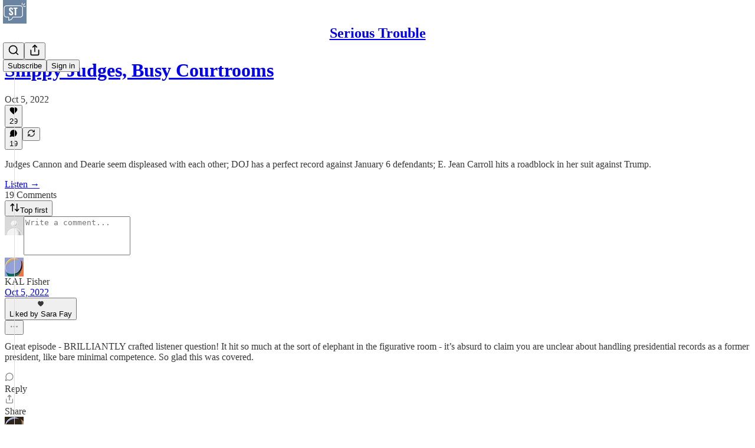

--- FILE ---
content_type: application/javascript
request_url: https://substackcdn.com/bundle/static/js/main.92bbf5b0.js
body_size: 14141
content:
(()=>{"use strict";var e,t,n,i,r,o,a,s,l={99862:function(e,t,n){n.r(t),n.d(t,{Link:()=>w,Route:()=>C,Router:()=>P,default:()=>A,exec:()=>a,getCurrentUrl:()=>f,route:()=>g,subscribers:()=>h});var i=n(50172),r={};function o(e,t){for(var n in t)e[n]=t[n];return e}function a(e,t,n){var i,o=/(?:\?([^#]*))?(#.*)?$/,a=e.match(o),s={};if(a&&a[1])for(var l=a[1].split("&"),c=0;c<l.length;c++){var p=l[c].split("=");s[decodeURIComponent(p[0])]=decodeURIComponent(p.slice(1).join("="))}e=u(e.replace(o,"")),t=u(t||"");for(var d=Math.max(e.length,t.length),h=0;h<d;h++)if(t[h]&&":"===t[h].charAt(0)){var m=t[h].replace(/(^:|[+*?]+$)/g,""),f=(t[h].match(/[+*?]+$/)||r)[0]||"",g=~f.indexOf("+"),b=~f.indexOf("*"),v=e[h]||"";if(!v&&!b&&(0>f.indexOf("?")||g)){i=!1;break}if(s[m]=decodeURIComponent(v),g||b){s[m]=e.slice(h).map(decodeURIComponent).join("/");break}}else if(t[h]!==e[h]){i=!1;break}return(!0===n.default||!1!==i)&&s}function s(e,t){return e.rank<t.rank?1:e.rank>t.rank?-1:e.index-t.index}function l(e,t){var n;return e.index=t,e.rank=(n=e).props.default?0:u(n.props.path).map(c).join(""),e.props}function u(e){return e.replace(/(^\/+|\/+$)/g,"").split("/")}function c(e){return":"==e.charAt(0)?1+"*+?".indexOf(e.charAt(e.length-1))||4:5}var p=null,d=[],h=[],m={};function f(){var e;return""+((e=p&&p.location?p.location:p&&p.getCurrentLocation?p.getCurrentLocation():"undefined"!=typeof location?location:m).pathname||"")+(e.search||"")}function g(e,t){var n,i;return void 0===t&&(t=!1),"string"!=typeof e&&e.url&&(t=e.replace,e=e.url),function(e){for(var t=d.length;t--;)if(d[t].canRoute(e))return!0;return!1}(e)&&(n=e,i=t?"replace":"push",p&&p[i]?p[i](n):"undefined"!=typeof history&&history[i+"State"]&&history[i+"State"](null,null,n)),b(e)}function b(e){for(var t=!1,n=0;n<d.length;n++)!0===d[n].routeTo(e)&&(t=!0);for(var i=h.length;i--;)h[i](e);return t}function v(e){if(e&&e.getAttribute){var t=e.getAttribute("href"),n=e.getAttribute("target");if(t&&t.match(/^\//g)&&(!n||n.match(/^_?self$/i)))return g(t)}}function _(e){if(!e.ctrlKey&&!e.metaKey&&!e.altKey&&!e.shiftKey&&0===e.button)return v(e.currentTarget||e.target||this),y(e)}function y(e){return e&&(e.stopImmediatePropagation&&e.stopImmediatePropagation(),e.stopPropagation&&e.stopPropagation(),e.preventDefault()),!1}function S(e){if(!e.ctrlKey&&!e.metaKey&&!e.altKey&&!e.shiftKey&&0===e.button){var t=e.target;do if("A"===String(t.nodeName).toUpperCase()&&t.getAttribute("href")){if(t.hasAttribute("native"))return;if(v(t))return y(e)}while(t=t.parentNode)}}var Y=!1,P=function(e){function t(t){e.call(this,t),t.history&&(p=t.history),this.state={url:t.url||f()},Y||("function"==typeof addEventListener&&(p||addEventListener("popstate",function(){b(f())}),addEventListener("click",S)),Y=!0)}return e&&(t.__proto__=e),t.prototype=Object.create(e&&e.prototype),t.prototype.constructor=t,t.prototype.shouldComponentUpdate=function(e){return!0!==e.static||e.url!==this.props.url||e.onChange!==this.props.onChange},t.prototype.canRoute=function(e){var t=(0,i.toChildArray)(this.props.children);return this.getMatchingChildren(t,e,!1).length>0},t.prototype.routeTo=function(e){this.setState({url:e});var t=this.canRoute(e);return this.updating||this.forceUpdate(),t},t.prototype.componentWillMount=function(){d.push(this),this.updating=!0},t.prototype.componentDidMount=function(){var e=this;p&&(this.unlisten=p.listen(function(t){e.routeTo(""+(t.pathname||"")+(t.search||""))})),this.updating=!1},t.prototype.componentWillUnmount=function(){"function"==typeof this.unlisten&&this.unlisten(),d.splice(d.indexOf(this),1)},t.prototype.componentWillUpdate=function(){this.updating=!0},t.prototype.componentDidUpdate=function(){this.updating=!1},t.prototype.getMatchingChildren=function(e,t,n){return e.filter(l).sort(s).map(function(e){var r=a(t,e.props.path,e.props);if(r){if(!1!==n){var s={url:t,matches:r};return o(s,r),delete s.ref,delete s.key,(0,i.cloneElement)(e,s)}return e}}).filter(Boolean)},t.prototype.render=function(e,t){var n=e.children,r=e.onChange,o=t.url,a=this.getMatchingChildren((0,i.toChildArray)(n),o,!0),s=a[0]||null,l=this.previousUrl;return o!==l&&(this.previousUrl=o,"function"==typeof r&&r({router:this,url:o,previous:l,active:a,current:s})),s},t}(i.Component),w=function(e){return(0,i.createElement)("a",o({onClick:_},e))},C=function(e){return(0,i.createElement)(e.component,e)};P.subscribers=h,P.getCurrentUrl=f,P.route=g,P.Router=P,P.Route=C,P.Link=w,P.exec=a;let A=P},79909:function(e,t,n){n.d(t,{Metadata:()=>u});var i=n(4006),r=n(85902),o=n(74322),a=n(64595),s=n(74894),l=n(39318);function u(e){var t;let n,{badge:u,title:p,socialTitle:d,searchDescription:h,description:m,themeColor:f,coverImage:g,image:b,twitterImage:v,seoProps:_,isLargeImage:y=!1,imageWidth:S,imageHeight:Y,isPodcast:P=!1,isVideo:w=!1,slug:C,pub:A,post:k,siteName:E,publishedTime:j,interactionStatistics:I,meta:M=[],siteConfigs:x={}}=e;if(!(0,o.P)())return null;let D=!!A&&A.invite_only,T=!!k&&"everyone"===k.audience,F=!D&&T,O=F&&x.twitter_player_card_enabled,L=(null==A?void 0:A.subdomain)&&c.includes(A.subdomain)&&F;if(P&&A&&k){let e=(0,s.M$)(A,k);e&&(b=(0,l.dJ9)(e,1200,{height:600,smartCrop:!0,format:"jpg"}),y=!0)}if(b){n="summary",y&&(n="summary_large_image");let e=w&&L;(P&&O||e)&&(n="player")}let R=_&&Object.entries(_).filter(e=>{let[t,n]=e;return n}).map(e=>{let[t]=e;return t}).join(", "),N=k?(0,a.ih)({postId:k.id}):[],W=k?(0,a.M$)({postId:k.id}):null,U=h||m;return(0,i.FD)(r.mg,{titleTemplate:u?"(".concat(u,") %s"):void 0,children:[M.map(e=>"name"in e?(0,i.Y)("meta",{name:e.name,content:e.content},e.name):(0,i.Y)("meta",{property:e.property,content:e.content},e.property)),(0,i.Y)("meta",{property:"og:type",content:"article"}),N.map(e=>{let{name:t,content:n}=e;return(0,i.Y)("meta",{name:t,content:n},t)}),W&&(0,i.Y)("script",{type:"application/ld+json",children:JSON.stringify(W)}),p&&[(0,i.Y)("title",{children:p}),(0,i.Y)("meta",{property:"og:title",content:d||p}),(0,i.Y)("meta",{name:"twitter:title",content:d||p})],"string"==typeof U&&(0,i.Y)("meta",{name:"description",content:U}),"string"==typeof m&&[(0,i.Y)("meta",{property:"og:description",content:m},"og:description"),(0,i.Y)("meta",{name:"twitter:description",content:m},"twitter:description")],f&&(0,i.Y)("meta",{name:"theme-color",content:f}),b&&[(0,i.Y)("meta",{property:"og:image",content:x.use_og_image_as_twitter_image_for_post_previews&&null!=g?g:b},"og:image"),(0,i.Y)("meta",{name:"twitter:image",content:x.use_og_image_as_twitter_image_for_post_previews?null!=g?g:b:null!=(t=null!=v?v:b)?t:g},"twitter:image"),(0,i.Y)("meta",{name:"twitter:card",content:n},"twitter:card"),S&&(0,i.Y)("meta",{property:"og:image:width",content:String(S)},"og:image:width"),Y&&(0,i.Y)("meta",{property:"og:image:height",content:String(Y)},"og:image:height")],R&&(0,i.Y)("meta",{name:"robots",content:R}),(null==A?void 0:A.explicit)&&(0,i.Y)("meta",{name:"rating",content:"adult"}),A&&P&&O&&[(0,i.Y)("meta",{name:"twitter:player",content:"".concat((0,l.$_T)(A),"/embed/podcast/").concat(C,"?autoplay=1")},"twitter:player"),(0,i.Y)("meta",{name:"twitter:player:width",content:"1"},"twitter:player:width"),(0,i.Y)("meta",{name:"twitter:player:height",content:"1"},"twitter:player:height"),(0,i.Y)("meta",{name:"twitter:text:player_width",content:"1"},"twitter:text:player_width"),(0,i.Y)("meta",{name:"twitter:text:player_height",content:"1"},"twitter:text:player_height")],w&&L&&[(0,i.Y)("meta",{name:"twitter:player",content:"".concat((0,l.$_T)(A),"/embed/video/").concat(C,"?autoplay=1")}),(0,i.Y)("meta",{name:"twitter:player:width",content:"16"}),(0,i.Y)("meta",{name:"twitter:player:height",content:"9"}),(0,i.Y)("meta",{name:"twitter:text:player_width",content:"16"}),(0,i.Y)("meta",{name:"twitter:text:player_height",content:"9"})],E&&(0,i.Y)("meta",{property:"og:site_name",content:E}),j&&(0,i.Y)("meta",{property:"og:published_time",content:String(j)}),I&&(0,i.Y)("meta",{property:"interactionStatistic",content:JSON.stringify(I)})]})}let c=["pinespodcast","test1"]},91089:function(e,t,n){n.d(t,{PageMetaData:()=>c});var i=n(4006),r=n(17159),o=n.n(r),a=n(79909),s=n(85478),l=n(92476),u=n(59712);let c=e=>{let t,n,{pub:r,section:c,isPodcast:p,isHomepage:d}=e,{getConfigFor:h}=(0,s.mJ)(),m=h("publication_author_display_override")?String(h("publication_author_display_override")):void 0;if(p&&r.podcast_title)({title:t}=(0,u.getPubPageTitleAndMeta)(r,{primaryTitleOverride:r.podcast_title,primaryAuthorOverride:m})),n=r.podcast_description;else if(c)({title:t,description:n}=(0,u.getPubPageTitleAndMeta)(r,{primaryTitleOverride:"".concat(c.name," | ").concat(r.name),primaryAuthorOverride:m,primaryDescriptionOverride:c.description}));else if(d){let e=h("publication_homepage_title_display_override")?String(h("publication_homepage_title_display_override")):void 0;({title:t,description:n}=(0,u.getPubPageTitleAndMeta)(r,{primaryAuthorOverride:m,completeTitleOverride:e}))}else({title:t,description:n}=(0,u.getPubPageTitleAndMeta)(r,{primaryAuthorOverride:m}));return(0,i.FD)(i.FK,{children:[(0,i.Y)("script",{dangerouslySetInnerHTML:{__html:o()((0,l.AF)(r),{json:!0,isScriptContext:!0})},type:"application/ld+json"}),(0,i.Y)(a.Metadata,{title:t,description:n})]})}},73957:function(e,t,n){n.d(t,{PostMetaTags:()=>b,getPageTitleAndMeta:()=>v,getPostMetaImage:()=>_});var i=n(69277),r=n(70408),o=n(4006),a=n(79909),s=n(13022),l=n(45947),u=n(66238),c=n(65942),p=n(4016),d=n(9740),h=n(39318),m=n(98949),f=n(82776),g=n(92967);function b(e){var t,n,s,u;let c,p,{publication:d,post:m,clip:f,siteConfigs:b={},twitterCardUrl:y=null,isCommentPage:S=!1,selection:Y=null,imgSelection:P=null,selectionStyle:w,shareImageVariantFromQuery:C}=e,A=(null==m?void 0:m.social_title)||(null==m?void 0:m.title)||d.name,{title:k,description:E}=v(m,d,{isCommentPage:S}),j=null,I=null;if(y)c=y,p=!0;else if(Y&&m)c=(0,h.SAZ)(d,m,"".concat(Y),(0,r._)((0,i._)({},w),{aspectRatio:"link"})),p=!0;else if(P&&m)c=(0,h.Tnu)(d,m,P),p=!0;else{let e=null!=C?C:""!==b.use_og_image_asset_variant?b.use_og_image_asset_variant:void 0;[c,p]=_(d,m,e),I=(null==m?void 0:m.cover_image)?_(d,null!=m?m:void 0,void 0)[0]:null,s=d,j=(null==(u=m)?void 0:u.cover_image)?(0,h.Po_)(s,u):null,p=(null==m?void 0:m.cover_image)!=null}let M=S&&m&&"thread"!==m.type&&0===m.comment_count||(null==m?void 0:m.type)==="restack",x={comments:null==m?void 0:m.comment_count,likes:null==m?void 0:m.reaction_count,shares:null==m?void 0:m.restacks},D=(0,l.b)(x,{includeViews:!1});return(0,o.Y)(a.Metadata,{title:k,socialTitle:f?"✂️ ".concat((0,g.lL)(null!=(t=f.duration)?t:0)," | ").concat(A):A,searchDescription:null==m?void 0:m.search_engine_description,description:E,coverImage:I,image:f&&null!=(n=(0,h.H10)(f))?n:c,twitterImage:f?void 0:j,isLargeImage:p,imageHeight:Y?564:void 0,imageWidth:Y?1128:void 0,seoProps:{noindex:M,noarchive:!!(m&&m.post_paywall_content_for_google)},isPodcast:(null==m?void 0:m.type)==="podcast",isVideo:(null==m?void 0:m.type)==="video",slug:null==m?void 0:m.slug,pub:d,post:m,siteConfigs:b,interactionStatistics:D})}function v(e,t){var n,i;let r,o,a,{isCommentPage:l=!1}=arguments.length>2&&void 0!==arguments[2]?arguments[2]:{},p=(null==e?void 0:e.social_title)||(null==e?void 0:e.title)||t.name,h=(o=e?(0,f.getPrintedByline)(t,e):(0,s.Ay)("publication_author_display_override")||(null==(i=(0,d.MV)(t.contributors))?void 0:i.owner))&&!(null==(n=t.name)?void 0:n.toLowerCase().includes(null==o?void 0:o.toLowerCase()));return(null==e?void 0:e.title)?(r=(null==e?void 0:e.search_engine_title)||p,l&&"thread"!==e.type&&(r="Comments - ".concat(r)),"".concat(r," - by ").concat(o).length<60&&(o&&h&&(r+=" - by ".concat(o)),"".concat(r," - ").concat(t.name).length<60&&(r+=" - ".concat(t.name)))):r=h?"".concat(t.name," | ").concat(o," | Substack"):"".concat(t.name," | Substack"),a=e?(0,f.postSocialDescription)(e,t):(0,u.C)(t),{title:r,description:a=(0,c.A)(a)}}function _(e,t,n){let i,r;return(0,m.nq)()&&(null==t?void 0:t.cover_image)?(i=(0,h.dJ9)(t.cover_image,1200,{height:600,smartCrop:!0,format:"jpg"}),r=!0):null!=t&&null!=n?(i=(0,h.J2y)({pub:e,postId:t.id,variant:null!=n?n:"overlay",type:"composed",aspectRatio:"link"}),r=!0):(null==t?void 0:t.cover_image)?(i=(0,h.dJ9)(t.cover_image,1200,{height:675,smartCrop:!0,format:"jpg"}),r=!0):"numlock"===e.subdomain?(i=(0,h.dJ9)("/img/numlock_square.png?v=2",840),r=!1):(i=(0,p.lu)({pub:e})?(0,h.dJ9)("/img/thefp/thefp-preview-card.png",1200,{height:600,smartCrop:!0,format:"jpg",quality:"auto:best"}):(0,h.TRu)(e),r=!0),[i,r]}},59712:function(e,t,n){n.d(t,{PubPageMetaTags:()=>c,getPubPageTitleAndMeta:()=>p});var i=n(4006),r=n(79909),o=n(85478),a=n(66238),s=n(73957),l=n(65942),u=n(9740);function c(e){var t;let n,a,{publication:l,siteConfigs:u={},twitterCardUrl:c=null}=e,{getConfigFor:d}=(0,o.mJ)(),{title:h,description:m}=p(l,{primaryAuthorOverride:d("publication_author_display_override")?String(d("publication_author_display_override")):void 0,completeTitleOverride:d("publication_homepage_title_display_override")&&"/"===document.location.pathname?String(d("publication_homepage_title_display_override")):void 0});return c?(n=c,a=!0):[n,a]=(0,s.getPostMetaImage)(l,null),(0,i.Y)(r.Metadata,{title:h,description:m,image:n,isLargeImage:a,pub:l,siteConfigs:u,themeColor:null==(t=l.theme)?void 0:t.web_bg_color})}function p(e,t){var n,i;let{primaryTitleOverride:r,primaryDescriptionOverride:o,primaryAuthorOverride:s,completeTitleOverride:c}=t,p=s||(null==(n=(0,u.MV)(e.contributors))?void 0:n.owner),d=p&&!(null==(i=e.name)?void 0:i.toLowerCase().includes(null==p?void 0:p.toLowerCase())),h=null!=r?r:e.name;return{title:c||(d?"".concat(h," | ").concat(p," | Substack"):"".concat(h," | Substack")),description:(0,l.A)((0,a.C)(e,o))}}},96903:function(e,t,n){var i=n(34835),r=n(69277),o=n(70408),a=n(32641),s=n(79785),l=n(4006);n(1683);var u=n(32485),c=n.n(u),p=n(56449),d=n.n(p),h=n(99862),m=n(97541),f=n(17402),g=n(96250),b=n(39257),v=n(8273),_=n(96917),y=n(89195),S=n(68188),Y=n(9266),P=n(65366),w=n(20504),C=n(38959),A=n(79909),k=n(69990),E=n(110),j=n(94090),I=n(91315),M=n(20410),x=n(20905),D=n(25998),T=n(21919),F=n(77238),O=n(17450),L=n(13612),R=n(3630),N=n(55228),W=n(42032),U=n(94125),B=n(53293),V=n(65479),$=n(36233),K=n(95899),J=n(15557),q=n(86500),H=n(96503),Q=n(52086),G=n(3479),z=n(68349),Z=n(2684),X=n(30226),ee=n(30466),et=n(73331),en=n(38304),ei=n(53130),er=n(67728),eo=n(80083),ea=n(46887),es=n(78368),el=n(27179),eu=n(54077),ec=n(43440),ep=n(5567),ed=n(7765),eh=n(57376),em=n(72750),ef=n(19692),eg=n(20292),eb=n(38248),ev=n(39352),e_=n(62724),ey=n(33107),eS=n(94255),eY=n(56519),eP=n(10728),ew=n(49032),eC=n(59712),eA=n(2670),ek=n(41167),eE=n(52506),ej=n(99054),eI=n(19568),eM=n(48825),ex=n(86109);n(5051);var eD=n(63136),eT=n(21398),eF=n(10682),eO=n(46453),eL=n(43296),eR=n(68723),eN=n(14984),eW=n(40659),eU=n(4016),eB=n(46009),eV=n(92636),e$=n(41086),eK=n(80856),eJ=n(9036);function eq(){let e=(0,s._)(["Podcast Archive - ",""]);return eq=function(){return e},e}function eH(){let e=(0,s._)(["Full archive of all the episodes from ","."]);return eH=function(){return e},e}function eQ(){let e=(0,s._)(["Archive - ",""]);return eQ=function(){return e},e}function eG(){let e=(0,s._)(["Full archive of all the posts from ","."]);return eG=function(){return e},e}function ez(){let e=(0,s._)(["Archive - ",""]);return ez=function(){return e},e}function eZ(){let e=(0,s._)(["Full archive of all the posts from ","."]);return eZ=function(){return e},e}function eX(){let e=(0,s._)(["Archive - "," of ",""]);return eX=function(){return e},e}function e0(){let e=(0,s._)(["Full archive of all the posts from "," of ","."]);return e0=function(){return e},e}function e1(){let e=(0,s._)(["About - ",""]);return e1=function(){return e},e}function e9(){let e=(0,s._)(["Watch - ",""]);return e9=function(){return e},e}function e2(){let e=(0,s._)(["Listen - ",""]);return e2=function(){return e},e}class e3 extends f.Component{componentDidUpdate(e,t){var n,i,o,a;this.props.initialData&&JSON.stringify(this.props.initialData)!==JSON.stringify(this.state)&&this.setState((0,r._)({},this.props.initialData));let s=null==(i=this.state.pub)||null==(n=i.theme)?void 0:n.web_bg_color,l=document.documentElement;l&&s&&(null==t||null==(a=t.pub)||null==(o=a.theme)?void 0:o.web_bg_color)!==s&&(l.style.background=s)}componentDidMount(){var e,t,n,i,r,o;let a=null==(i=this.props)||null==(n=i.initialData)||null==(t=n.pub)||null==(e=t.theme)?void 0:e.web_bg_color,s=document.documentElement;s&&a&&(s.style.background=a);let l=null==(o=this.props)||null==(r=o.initialData)?void 0:r.pub;l&&(0,q.u4)(q.qY.SUBDOMAIN_ISLAND_VISITED,{homepage_type:l.homepage_type,subdomain:l.subdomain,publication_id:l.id})}render(e,t){var i,a,s;let{skipIntroPopupRender:u}=e,{pub:p,section:f,user:E,freeSignup:j,freeSignupEmail:B,readerInstalledAt:K,homepageData:q,livestreamPageData:H,videoPageDataForTheFP:Q,videoPageDataForTheBulwark:eL,posts:e3,post:e4,truncatedPost:te,pinnedPostsForHomepage:tt,newPostsForHomepage:tn,newPostsForArchive:ti,newPostsForPubPodcast:tr,topPostsForHomepage:to,topPostsForArchive:ta,contentBlocks:ts,communityPostsForArchive:tl,communityAction:tu,searchPosts:tc,sectionsById:tp,postTagsById:td,contributors:th,latestPodcastPosts:tm,latestPostByContributorId:tf,latestPostFromSections:tg,postsByGroupId:tb,postsBySectionId:tv,postsByTagId:t_,postsForContentBlockPins:ty,inlineComments:tS,latestSectionPosts:tY,subscribeContent:tP,homepageLinks:tw,recommendations:tC,numRecommendations:tA,allSubscribedPubs:tk,fullySubscribedPubs:tE,sitemapHeader:tj,sitemapDescription:tI,sitemapLinks:tM,referralCode:tx,hide_intro_popup:tD,post_reaction_token:tT,stripe_publishable_key:tF,viral_gift_data:tO,fpIntroPageData:tL,fpEventsData:tR,showSubscribeCta:tN,referralCampaign:tW,file:tU,primaryEligiblePublications:tB,flagged_as_spam:tV,switchAccountRedirectUrl:t$,readerIsSearchCrawler:tK,commentId:tJ,selectionFromQuery:tq,imgSelectionFromQuery:tH,shareImageVariantFromQuery:tQ,siteConfigs:tG={},blurbs:tz,embeddedPublications:tZ,themeVariables:tX,subdomainNotFound:t0,freeTrialCoupon:t1,people:t9,idToMagicLink:t2,token:t3,publicationSettings:t6,publicationUserSettings:t7,userSettings:t5,pledgePlans:t8,isChatActive:t4,isMeetingsActive:ne,optOutLegacyTheming:nt,meetingsOrder:nn,meetingsSettings:ni,appModalOpenByDefault:nr,twitterCardUrl:no,tagPagePreloads:na,authorPagePreloads:ns,initialComments:nl,bannedFromNotes:nu,intro_text:nc,crossPostedPub:np,crossPostingByLine:nd,userWithCrossPostedPubContext:nh,crossPostedPublicationSettings:nm,crossPostedSiteConfig:nf,launchWelcomePage:ng,referringUser:nb,clip:nv,recentEpisodes:n_,trackFrontendVisit:ny,showCookieBanner:nS,pubIsGeoblocked:nY,activeChatInfo:nP,activeLiveStream:nw,pendingInviteForActiveLiveStream:nC,giftCard:nA,newsletter_management_token:nk,sectionPageData:nE,postSelectionStyle:nj,profile:nI,handle:nM,pubCustomPageConfig:nx}=t,nD=d()(this.state.comments)?this.state.comments:[];if(t0)return(0,l.Y)(eS.j,{subdomain:t0});if((tV||nY)&&!(null==E?void 0:E.is_global_admin))return(0,l.FD)("div",{className:"page typography signup-page",path:"/flagged",children:[(0,l.Y)(A.Metadata,{title:"Publication Not Available"}),(0,l.FD)("div",{className:"container",children:[(0,l.Y)("h2",{children:"Publication Not Available"}),(0,l.FD)("p",{children:["The page you are attempting to access is unavailable."," ",(0,l.Y)("a",{href:"".concat((0,eV.$_)()),native:!0,children:"Click here"})," ","to view some more great writing."]}),(0,l.Y)("p",{children:(0,l.Y)("a",{href:(0,eV.$_)(),className:"button primary",children:"Go to substack.com"})})]})]});let nT=(0,h.getCurrentUrl)(),nF=(0,eU.lu)({pub:p}),nO=nF&&!!nT.match(/support-us/),nL=!!((null==p?void 0:p.theme)&&!nt),nR=nT.startsWith("/chat"),{iString:nN,iTemplate:nW}=I18N.i(this.state.language),nU=!!(tG.use_theme_editor_v2&&(null==(i=p.theme)?void 0:i.custom_footer)&&"default"!==p.theme.custom_footer.layout);return(0,l.FD)(e6,{post:e4,pub:p,user:E,siteConfigs:tG,hasThemedBackground:nL,language:this.state.language,country:this.state.country,experimentInfo:this.props.initialData,publicationSettings:t6,publicationUserSettings:t7,userSettings:t5,shouldPollNotifications:!0,loadPubClientSearch:!0,enablePubClientSearchShortcuts:!0,profile:nI,handle:nM,children:[u?null:(0,l.Y)(_.A,(0,r._)({},this.props)),E&&(0,l.Y)(eN.Ty,{pub:p,user:E}),(0,l.Y)(eW.wX,{}),(0,l.Y)(eC.PubPageMetaTags,{publication:p,twitterCardUrl:no}),(0,l.Y)(e7,{user:E}),(0,l.Y)(e5,{user:E,pub:p}),(0,l.Y)(e8,{}),(0,l.Y)(P.Y,{liveStreamInvite:nC,invitingUser:null==nC||null==(a=nC.liveStream)?void 0:a.user}),(0,l.Y)("div",{className:c()("main",{typography:!nO,"use-theme-bg":nL&&!nO,"should-flex":nR,"the-free-press-theme":nF}),id:"main",children:(0,l.FD)(eO.Dx.Provider,{value:{onboardingModalRef:this.onboardingModalRef},children:[(0,l.Y)(m.Match,{path:"/",children:e=>{var t,n,i,r,o,a;let s,{path:u}=e;"undefined"!=typeof window&&window.location.search&&(s=(0,eJ.m)(window.location.search));let c=!!(null==s?void 0:s.showCustomerSupportModeModal);if(nF)return/^\/livestream\b/.test(u)?null:(0,l.Y)(T.G,{activeLiveStream:nw,freeSignup:j,pub:p,showCustomerSupportModeModal:c,user:null!=E?E:null,postHeaderVariant:null==e4||null==(t=e4.postTheme)?void 0:t.header_variant});let d="/home";if(/^\/about\b/.test(u))d="/about";else if(/^\/notes\b/.test(u))d="/notes";else if(/^\/leaderboard\b/.test(u))d="/leaderboard";else if(/^\/sponsorships\b/.test(u))d="/sponsorships";else if(/^\/chat\b/.test(u))d="/chat";else if(/^\/podcast\b/.test(u))d="/podcast";else if(/^\/podcasts\b/.test(u))d="/podcasts";else if(/^\/archive\b/.test(u))d="/archive";else if(/^\/newsletters\b/.test(u))d="/newsletters";else if(/^\/recommendations\b/.test(u))d="/recommendations";else if(/^\/listen\b/.test(u))d="/listen";else if(/^\/cc\//.test(u))d="/cc";else if(/^\/videos\b/.test(u))d="/videos";else if(/^\/watch\b/.test(u))d="/watch";else if(/^\/p\//.test(u))d=(null==(n=/^\/p\/([^/?#]+)/.exec(u))?void 0:n[0])||"/p";else if(/^\/t\//.test(u))d=(null==(i=/^\/t\/([^/?#]+)/.exec(u))?void 0:i[0])||"/t";else if(/^\/s\//.test(u)){let e=null==(r=/^\/s\/([^/?#]+)/.exec(u))?void 0:r[1];d=e?null==(o=p.sections.find(t=>t.slug===e))?void 0:o.id:"/s"}else/^\/w\//.test(u)&&(d=(null==(a=/^\/w\/([^/?#]+)/.exec(u))?void 0:a[0])||"/w");let h=["welcome","embed","meetings","live-stream"].some(e=>u.startsWith("/".concat(e)))||t8,m=u.startsWith("/finish-invite"),f=/^\/p\/([^/?#]*)/.exec(u),g=f&&(null==e4?void 0:e4.type)==="page",b=u.startsWith("/chat/posts/")||"profile"===p.homepage_type;return h?null:m?(0,l.Y)(C.C,{}):(0,l.Y)(w.W1,{freeSignup:j,freeSignupEmail:B,hideNavBar:b,isChatActive:t4,isMeetingsActive:ne,isPostView:f&&!g,numRecommendations:tA,pub:p,selectedSectionId:d,showCustomerSupportModeModal:c,user:E,profile:nI})}}),(0,l.Y)($.Oq,{pub:p,user:E}),(0,l.FD)(h.Router,{onChange:G.j2,children:[["newspaper","magaziney"].includes(p.homepage_type)?(0,l.Y)(ed.Z,{path:"/",activeLiveStream:nw,blurbs:tz,bodyPostGroups:null==(s=p.theme)?void 0:s.body_post_groups,contentBlocks:ts,freeSignup:j,freeSignupEmail:B,hide_intro_popup:tD,homepageLinks:tw,homepageData:q,sectionsById:tp,postTagsById:td,contributors:th,latestPodcastPosts:tm,latestPostByContributorId:tf,latestPostFromSections:tg,latestSectionPosts:tY,newPosts:tn,numRecommendations:tA,pinnedPosts:tt,postsByGroupId:tb,postsBySectionId:tv,postsByTagId:t_,postsForContentBlockPins:ty,pub:p,recommendations:tC,referralCampaign:tW,referralCode:tx,topPosts:to,user:null!=E?E:null,launchWelcomePage:ng,skipIntroPopupRender:u,giftCard:nA}):"profile"===p.homepage_type?[(0,l.Y)(eh.m,{path:"/",blurbs:tz,freeSignup:j,freeSignupEmail:B,hide_intro_popup:tD,pub:p,referralCode:tx,user:null!=E?E:null,launchWelcomePage:ng,skipIntroPopupRender:u,initialData:this.props.initialData,profile:nI}),(0,l.Y)(eh.m,{path:"/profile/:subpath?",blurbs:tz,freeSignup:j,freeSignupEmail:B,hide_intro_popup:tD,pub:p,referralCode:tx,user:null!=E?E:null,launchWelcomePage:ng,skipIntroPopupRender:u,initialData:this.props.initialData,profile:nI})]:(0,l.Y)(et.A,{path:"/",user:E,freeSignupEmail:B,freeSignup:j,hide_intro_popup:tD,preloadedPosts:e3,pub:p,blurbs:tz,launchWelcomePage:ng,skipIntroPopupRender:u,activeLiveStream:nw}),(0,l.Y)(em.h,{path:"/listen/:slug",blurbs:tz,user:null!=E?E:null,freeSignupEmail:B,freeSignup:j,hide_intro_popup:tD,latestSectionPosts:tY,pub:p,referralCampaign:tW,isPodcast:!0,launchWelcomePage:ng,sectionPageData:nE,skipIntroPopupRender:u}),(0,l.Y)(em.h,{path:"/podcast",blurbs:tz,user:null!=E?E:null,freeSignupEmail:B,freeSignup:j,hide_intro_popup:tD,newPostsForPubPodcast:tr,pub:p,referralCampaign:tW,isPodcast:!0,launchWelcomePage:ng,skipIntroPopupRender:u},"podcast"),(0,l.Y)(ee.A,{path:"/podcast/archive",blurbs:tz,user:E,newPostsForArchive:ti,pub:p,freeSignupEmail:B,freeSignup:j,isPodcast:!0,metadata:(0,r._)({title:nW(eq(),p.name),description:nW(eH(),p.name)},!!(tc||(0,e$.y)("search"))&&{seoProps:{noindex:!0}})}),(0,l.Y)(em.h,{path:"/s/:slug",blurbs:tz,user:null!=E?E:null,freeSignupEmail:B,freeSignup:j,hide_intro_popup:tD,pub:p,latestSectionPosts:tY,referralCampaign:tW,launchWelcomePage:ng,sectionPageData:nE,skipIntroPopupRender:u}),nF?(0,l.Y)(F.B,{path:"/archive",user:E,newPostsForArchive:ti,pub:p,metadata:(0,r._)({title:nW(eQ(),p.name),description:nW(eG(),p.name)},!!(tc||(0,e$.y)("search"))&&{seoProps:{noindex:!0}})}):(0,l.Y)(ee.A,{path:"/archive",user:E,newPostsForArchive:ti,topPostsForArchive:ta,communityPostsForArchive:tl,searchPosts:tc,pub:p,freeSignupEmail:B,freeSignup:j,metadata:(0,r._)({title:nW(ez(),p.name),description:nW(eZ(),p.name)},!!(tc||(0,e$.y)("search"))&&{seoProps:{noindex:!0}})}),(0,l.Y)(ee.A,{path:"/s/:slug/archive",user:E,newPostsForArchive:ti,topPostsForArchive:ta,communityPostsForArchive:tl,searchPosts:tc,pub:p,freeSignupEmail:B,freeSignup:j,metadata:(0,r._)({title:nW(eX(),null==f?void 0:f.name,p.name),description:nW(e0(),null==f?void 0:f.name,p.name)},!!(tc||(0,e$.y)("search"))&&{seoProps:{noindex:!0}})}),(0,l.Y)(ee.A,{path:"/listen/:slug/archive",user:E,newPostsForArchive:ti,topPostsForArchive:ta,communityPostsForArchive:tl,searchPosts:tc,pub:p,freeSignupEmail:B,freeSignup:j,sectionId:null==f?void 0:f.id,metadata:(0,r._)({title:nN("Podcast Archive - %1",(0,eB.lL)({pub:p,section:p.section}).title),description:nN("Full archive of all the episodes from %1.",(0,eB.lL)({pub:p,section:p.section}).title)},!!(tc||(0,e$.y)("search"))&&{seoProps:{noindex:!0}})}),(0,l.Y)(eM.A,{path:"/t/:slug",user:null!=E?E:null,freeSignupEmail:B,freeSignup:j,pub:p,tagPagePreloads:na}),tG.enable_author_pages&&(nF?(0,l.Y)(M.$,(0,o._)((0,r._)({path:"/w/:author_id_or_slug"},ns),{pub:p,user:E})):(0,l.Y)(ep.V,(0,o._)((0,r._)({path:"/w/:author_id_or_slug"},ns),{pub:p,user:E}))),(0,l.Y)(ee.A,{default:!0,title:nN("Page not found"),user:E,newPostsForArchive:ti,communityPostsForArchive:tl,searchPosts:tc,pub:p,freeSignupEmail:B,freeSignup:j}),nF&&(0,l.Y)(O.y,{path:"/livestream",livestreamPageData:H,liveStream:nw,pub:p,user:E}),nF&&(0,l.Y)(R.o,{path:"/reading"}),nF&&(0,l.Y)(eT.Ic,{module:"../components/thefp/FPSupportUsPage",onRequest:()=>n.e("9661").then(n.bind(n,24300)),resolve:e=>e.FPSupportUsPage,user:E,path:"/support-us"}),(0,l.Y)(eF.C,{path:"/live-stream/:id"}),(0,l.Y)(S.A,{path:"/tos",html:p.tos_content_html||nN("Terms of Service"),metadata:{title:nN("Terms of Service")},children:(0,l.FD)(eD.EY.B3,{translated:!0,as:"p",paddingBottom:32,children:["You agree to the terms of service below, and the"," ",(0,l.Y)("a",{href:(0,eK.lk)(),native:!0,children:"Terms of Use for Substack"}),", the technology provider."]})}),(0,l.Y)(S.A,{path:"/privacy",html:p.privacy_content_html||nN("Privacy Policy"),metadata:{title:nN("Privacy Policy")},children:(0,l.FD)(eD.EY.B3,{translated:!0,as:"p",paddingBottom:32,children:["You agree to the privacy policy below, and the"," ",(0,l.Y)("a",{href:(0,eK.gB)(),native:!0,children:"Privacy Policy for Substack"}),", the technology provider."]})}),(0,l.Y)(S.A,{path:"/disclosures",html:p.disclosures_content_html||nN("Disclosures"),metadata:{title:nN("Disclosures")}}),(0,l.Y)(Y.Ay,{path:"/welcome",publication:p,post:null,user:E,freeSignup:j,freeSignupEmail:B,alwaysShow:!0,onHide:()=>{document.location.href="/"}}),(0,l.Y)(ef.A,{pub:p,path:"/invite",user:E,freeSignup:j,freeSignupEmail:B}),(0,l.Y)(eb.A,{path:"/invite-success/:id",pub:p,user:E,post:e4,freeSignup:j,freeSignupEmail:B}),(0,l.Y)(eg.A,{path:"/invite-reject-success/:id",pub:p,user:E,post:e4}),(0,l.Y)(eu.A,{path:"/finish-invite/:id",pub:p,user:E,freeSignup:j,freeSignupEmail:B}),(0,l.Y)(eu.A,{path:"/finish-post-invite/:id",pub:p,post:e4,user:E,freeSignup:j,freeSignupEmail:B,inviteToPost:!0,primaryEligiblePublications:tB||[],switchAccountRedirectUrl:t$}),(0,l.Y)(ek.s,{path:"/recommendations",pub:p,user:E,recommendations:tC,allSubscribedPubs:tk,fullySubscribedPubs:tE,freeSignupEmail:B}),(0,l.Y)(eA.m,{path:"/sitemap",pub:p,sitemapHeader:tj,sitemapDescription:tI,sitemapLinks:tM}),(0,l.Y)(eA.m,{path:"/sitemap/:year",pub:p,sitemapHeader:tj,sitemapDescription:tI,sitemapLinks:tM}),(0,l.Y)(X.A,{path:"/about",pub:p,user:E,freeSignup:j,freeSignupEmail:B,subscribeContent:tP,people:t9,metadata:{title:nW(e1(),p.name)}}),(0,l.Y)(v.A,{path:"/cc/:slug",pub:p,config:nx}),(0,l.Y)(ew.E,{path:"/p/:slug",user:E,freeSignupEmail:B,freeSignup:j,readerInstalledAt:K,referralCode:tx,post:e4,truncatedPost:te,publication:p,renderedComments:nD,inlineComments:tS,reaction_token:tT,hide_intro_popup:tD,stripe_publishable_key:tF,readerIsSearchCrawler:tK,selectionFromQuery:tq,imgSelectionFromQuery:tH,shareImageVariantFromQuery:tQ,embeddedPublications:tZ,siteConfigs:tG,freeTrialCoupon:t1,publicationSettings:t6,bannedFromNotes:nu,themeVariables:tX,referringUser:nb,clip:nv,launchWelcomePage:ng,recentEpisodes:n_,trackFrontendVisit:ny,skipIntroPopupRender:u,postSelectionStyle:nj}),(0,l.Y)(ei.m,{path:"/cp/:post_id",user:null!=E?E:null,freeSignupEmail:B,freeSignup:j,post:e4,publication:p,introText:nc,crossPostedPub:np,crossPostingByLine:nd,userWithCrossPostedPubContext:nh,crossPostedPublicationSettings:nm,crossPostedSiteConfig:nf}),nF?(0,l.Y)(L.f,{path:"/podcasts",pub:p,user:E}):tG.enable_publication_podcasts_page?(0,l.Y)(eP.h,{path:"/podcasts",pub:p}):null,nF&&(0,l.Y)(W.E,{path:"/videos",activeLiveStream:nw,pub:p,user:E,videoPageData:Q}),tG.enable_videos_page&&(0,l.Y)(ex.S,{path:"/watch",activeLiveStream:nw,pub:p,user:E,videoPageData:eL,metadata:{title:nW(e9(),p.name)}}),nF&&(0,l.Y)(x.X,{path:"/events",pub:p,user:E,fpEventsData:tR}),nF&&(0,l.Y)(U.w,{path:"/who-we-are",pub:p,user:E}),nF&&(0,l.Y)(I.V,{path:"/america250",pub:p,user:E}),nF&&(0,l.Y)(V.o,{path:"/intro-to-tfp",pub:p,user:E,pageData:tL,showSubscribeCta:tN}),nF&&!1,(0,l.Y)(eE.Y,{path:"/listen",pub:p,user:E||null,idToMagicLink:t2,metadata:{title:nW(e2(),p.name)}}),(0,l.Y)(k.M,{path:"/newsletters",pub:p,user:null!=E?E:null,freeSignupEmail:B,newsletter_management_token:nk}),tS?(0,l.Y)(ew.E,{path:"/p/:slug/comments",user:E,freeSignupEmail:B,freeSignup:j,referralCode:tx,post:e4,truncatedPost:te,publication:p,renderedComments:nD,inlineComments:tS,reaction_token:tT,hide_intro_popup:tD,stripe_publishable_key:tF,readerIsSearchCrawler:tK,selectionFromQuery:tq,siteConfigs:tG,freeTrialCoupon:t1,bannedFromNotes:nu,themeVariables:tX}):(0,l.Y)(en.iQ,{path:"/p/:slug/comments",user:E,freeSignupEmail:B,freeSignup:j,post:e4,publication:p,post_reaction_token:tT,commentId:tJ,freeTrialCoupon:t1,initialComments:nl,bannedFromNotes:nu}),!tS&&(0,l.Y)(en.iQ,{path:"/p/:slug/comment/:comment_id",user:E,freeSignupEmail:B,freeSignup:j,post:e4,publication:p,post_reaction_token:tT,commentId:tJ,freeTrialCoupon:t1,initialComments:nl,bannedFromNotes:nu}),(0,l.Y)(ec.z,{path:"/rewards/receive",pub:p,user:E,freeSignupEmail:B,viral_gift_data:tO}),(0,l.Y)(er.A,{path:"/embed",pub:p,user:E,freeSignup:j,freeSignupEmail:B}),(0,l.Y)(ea.A,{path:"/embed/test",pub:p,user:E,freeSignup:j,freeSignupEmail:B}),(0,l.Y)(eo.A,{path:"/embed/podcast/:slug",pub:p}),(0,l.Y)(es.A,{path:"/embed/video/:slug",pub:p}),(0,l.Y)(el.A,{path:"/f/:fileId",pub:p,user:E,hide_subscribe_cta:!0,file:tU}),tG.live_stream_creation_enabled&&((null==E?void 0:E.is_global_admin)||(0,z.LQ)())&&(0,l.Y)(eT.Ic,{module:"../publish/live_events/live_kit",onRequest:()=>Promise.all([n.e("6379"),n.e("6076"),n.e("1738")]).then(n.bind(n,49297)),resolve:e=>e.LiveKitLiveStreams,path:"/live_event/:eventId/:participantType",user:E,pendingInviteForActiveLiveStream:nC}),(0,l.Y)(eR.B2,{path:"/chat",publication:p,user:E,activeChatInfo:nP}),(0,l.Y)(eR.W2,{path:"/chat/posts/:postId",publication:p,communityAction:tu,user:E,appModalOpenByDefault:nr}),(0,l.Y)(eR.Lt,{path:"/chat/replies/:commentId",publication:p,communityAction:tu,user:E,appModalOpenByDefault:nr}),(0,l.Y)(eI.S,{path:"/survey/:surveyId",pub:p,user:E,token:t3}),tG.meetings_v1&&(ne||(null==E?void 0:E.is_author))&&(0,l.Y)(e_.V,{path:"/meetings",exact:!0,pub:p,user:E,settings:ni}),tG.meetings_v1&&(ne||(null==E?void 0:E.is_author))&&(0,l.Y)(ey.p,{path:"/meetings/book",pub:p,user:E,stripe_publishable_key:tF,order:nn,settings:ni}),tG.meetings_v1&&(nn||ne||(null==E?void 0:E.is_author))&&(0,l.Y)(ey.p,{path:"/meetings/book/:order_id?",pub:p,user:E,stripe_publishable_key:tF,order:nn,settings:ni}),(0,l.Y)(ev.Z,{pub:p,user:E,freeSignupEmail:B,path:"/leaderboard"}),tG.enable_sponsorship_perks&&(0,l.Y)(eY.x,{path:"/perks"}),tG.enable_sponsorship_profile&&(0,l.Y)(ej.$,{pub:p,path:"/sponsorships"}),(0,l.Y)(J.o,{path:"/notes"}),tG.enable_account_settings_revamp&&(0,l.Y)(N.A,{path:"/settings"}),!!tG.a24_redemption_link&&(0,l.Y)(Z.u,{path:"/a24",pub:p,user:E,freeSignupEmail:B,redemptionLink:tG.a24_redemption_link})]}),(0,l.Y)(m.Match,{path:"/",children:e=>{let{path:t}=e;return!t.startsWith("/welcome")&&!t.startsWith("/embed")&&!t.startsWith("/subscribe")&&!t.startsWith("/meetings")&&!t.startsWith("/chat")&&!t.startsWith("/livestream")&&!t.startsWith("/live-stream")&&(nF?(0,l.Y)(D.K,{pub:p,user:E}):nU?(0,l.Y)(g.D,{pub:p,user:E,path:t,showIntrinioAttrib:e4&&e4.hasCashtag}):(0,l.Y)(y.w,{publication:p,user:E,showIntrinioAttrib:e4&&e4.hasCashtag,path:t}))}}),(0,l.Y)(m.Match,{path:"/",children:e=>{let{path:t}=e;return!t.startsWith("/embed")&&(0,l.Y)(l.FK,{children:nS&&(0,l.Y)(b.w,{onSubdomain:!0,publication:p})})}}),(0,z.LQ)()?(0,l.Y)(eT.Ic,{module:"../components/DevToolbar",resolve:e=>e.DevToolbar,onRequest:()=>Promise.all([n.e("6869"),n.e("7710"),n.e("4109"),n.e("5169")]).then(n.bind(n,35775)),pub:p,user:E,whileLoading:null}):null,(0,l.Y)(eT.fG,{module:"@/frontend/reader/onboarding",resolve:e=>e.ReaderOnboardingModalWithUserContext,onRequest:()=>Promise.resolve().then(n.bind(n,44502)),innerRef:this.onboardingModalRef,zIndex:1001,skipRedirectOnExit:!0,onBeforeClose:e=>{e&&document.location.reload()}})]})})]})}constructor(e,t){super(e,t),this.state=e.initialData||{},this.onboardingModalRef=(0,f.createRef)()}}function e6(e){var{children:t}=e,n=(0,a._)(e,["children"]);return(0,l.Y)(E.A,(0,o._)((0,r._)({},n),{children:(0,l.Y)(j.Ad,{children:(0,l.Y)(K.HW,{value:n.profile,handle:n.handle,children:(0,l.Y)(B.l,{pub:n.pub,post:n.post,children:(0,l.Y)(eL.F$,{children:t})})})})}))}function e7(e){let{user:t}=e;return(0,f.useEffect)(()=>{let e=new URLSearchParams(location.search);if("❤"===e.get("reaction")){e.delete("reaction");let t=e.toString();history.replaceState({},document.title,location.pathname+(t&&"?".concat(t)))}},[]),null}function e5(e){let{user:t,pub:n}=e;return(0,Q.f)({user:t,pub:n}),null}function e8(){return(0,H.C)(),null}(0,i.A)(e3)},9740:function(e,t,n){n.d(t,{Ie:()=>s,MV:()=>o,w4:()=>a}),n(83673),n(16291),n(39318);var i=n(82776);let r=function(e){let t=e.trim();return(0,i.endsWithPunctuation)(t)?t:"".concat(t,".")},o=function(e){var t;let n=arguments.length>1&&void 0!==arguments[1]?arguments[1]:3;if(!(null==e?void 0:e.length)||!(null==(t=e[0])?void 0:t.owner))return null;let r=e[0].name;if(1===e.length)return{owner:r,others:null};let o=e.slice(1);if(o.length>n&&(o=o.filter(e=>"admin"===e.role)),o.length&&o.length<=n){let e=o.map(e=>e.name);return{owner:r,others:(0,i.oxfordComma)(e).toString()}}return{owner:r,others:null}},a=function(e,t,n,i,o){let a,s,l=e?r(e):"";return a=t&&!t.others?i.toLowerCase().includes(t.owner.toLowerCase())?"":" by ".concat(t.owner,","):"",s=n?" a Substack publication with ".concat(n,"."):o?" a Substack publication. ".concat(o,"."):" a Substack publication.",r("".concat(l," Click to read ").concat(i,",").concat(a).concat(s))};function s(e,t){if(e){if(e.author_id===t)return!0;for(let n of e.contributors)if(n.user_id===t)return!0}return!1}}},u={};function c(e){var t=u[e];if(void 0!==t)return t.exports;var n=u[e]={id:e,loaded:!1,exports:{}};return l[e].call(n.exports,n,n.exports,c),n.loaded=!0,n.exports}if(c.m=l,c.n=e=>{var t=e&&e.__esModule?()=>e.default:()=>e;return c.d(t,{a:t}),t},t=Object.getPrototypeOf?e=>Object.getPrototypeOf(e):e=>e.__proto__,c.t=function(n,i){if(1&i&&(n=this(n)),8&i||"object"==typeof n&&n&&(4&i&&n.__esModule||16&i&&"function"==typeof n.then))return n;var r=Object.create(null);c.r(r);var o={};e=e||[null,t({}),t([]),t(t)];for(var a=2&i&&n;"object"==typeof a&&!~e.indexOf(a);a=t(a))Object.getOwnPropertyNames(a).forEach(e=>{o[e]=()=>n[e]});return o.default=()=>n,c.d(r,o),r},c.d=(e,t)=>{for(var n in t)c.o(t,n)&&!c.o(e,n)&&Object.defineProperty(e,n,{enumerable:!0,get:t[n]})},c.f={},c.e=e=>Promise.all(Object.keys(c.f).reduce((t,n)=>(c.f[n](e,t),t),[])),c.hmd=e=>((e=Object.create(e)).children||(e.children=[]),Object.defineProperty(e,"exports",{enumerable:!0,set:()=>{throw Error("ES Modules may not assign module.exports or exports.*, Use ESM export syntax, instead: "+e.id)}}),e),c.u=e=>"6379"===e?"static/js/6379.7b13255e.js":"6869"===e?"static/js/6869.18eb965d.js":"9046"===e?"static/js/9046.80ebfcd9.js":"3327"===e?"static/js/3327.7d38ec3f.js":"9582"===e?"static/js/9582.a7da5031.js":"527"===e?"static/js/527.08d66399.js":"8203"===e?"static/js/8203.b391ad6a.js":"6426"===e?"static/js/6426.a42cb554.js":"1162"===e?"static/js/1162.043d4840.js":"9535"===e?"static/js/lib-router.c5d1f9c1.js":"8810"===e?"static/js/8810.5110e225.js":"4581"===e?"static/js/4581.7feb0761.js":"550"===e?"static/js/550.8e927678.js":"108"===e?"static/js/108.eb20f24d.js":"static/js/async/"+e+"."+({1214:"5fbec0b0",1738:"67ef76ed",2486:"ba25797f",2629:"faccea58",2679:"14671bf1",273:"28dbf63d",3307:"26f04122",3324:"7714d2aa",3357:"337e17c4",3398:"c0a64ee6",3426:"acedd683",397:"98e2f7cb",4022:"4690635a",4109:"2ebb490b",4175:"93eab673",4500:"e7f51585",4592:"70a5e384",4921:"8e121d03",4950:"35578bc2",5:"c4842d69",5169:"9e604954",5381:"83c5a3b9",5505:"bac66cb6",551:"84322925",6071:"42ef55b9",6076:"811772bb",6860:"43aa29f8",7363:"621152c4",7521:"2b45b6f4",7578:"32be18cd",7710:"059e9f8f",837:"e2a3b38f",8623:"18fdde38",8868:"7f9beef6",8911:"9ba5a7f0",9234:"34af80d3",937:"4a5ab987",9565:"b8e9974d",9661:"3ebf6cb4"})[e]+".js",c.miniCssF=e=>"6379"===e?"static/css/6379.813be60f.css":"static/css/async/"+e+"."+({1738:"b174ada1",2629:"9e43936b",273:"f1ff8278",3324:"6e344541",3357:"8db3c09e",3398:"d5b9e778",397:"17fbefce",4950:"400114c3",5:"de09432d",5169:"1aac2aca",6071:"d259ab81",7363:"92492746",7521:"1b6d4a88",8911:"2028d23f",937:"7ec37487"})[e]+".css",c.g=(()=>{if("object"==typeof globalThis)return globalThis;try{return this||Function("return this")()}catch(e){if("object"==typeof window)return window}})(),c.o=(e,t)=>Object.prototype.hasOwnProperty.call(e,t),n={},i="substack:",c.l=function(e,t,r,o){if(n[e])return void n[e].push(t);if(void 0!==r)for(var a,s,l=document.getElementsByTagName("script"),u=0;u<l.length;u++){var p=l[u];if(p.getAttribute("src")==e||p.getAttribute("data-webpack")==i+r){a=p;break}}a||(s=!0,(a=document.createElement("script")).charset="utf-8",a.timeout=120,c.nc&&a.setAttribute("nonce",c.nc),a.setAttribute("data-webpack",i+r),a.src=e),n[e]=[t];var d=function(t,i){a.onerror=a.onload=null,clearTimeout(h);var r=n[e];if(delete n[e],a.parentNode&&a.parentNode.removeChild(a),r&&r.forEach(function(e){return e(i)}),t)return t(i)},h=setTimeout(d.bind(null,void 0,{type:"timeout",target:a}),12e4);a.onerror=d.bind(null,a.onerror),a.onload=d.bind(null,a.onload),s&&document.head.appendChild(a)},c.r=e=>{"undefined"!=typeof Symbol&&Symbol.toStringTag&&Object.defineProperty(e,Symbol.toStringTag,{value:"Module"}),Object.defineProperty(e,"__esModule",{value:!0})},c.nmd=e=>(e.paths=[],e.children||(e.children=[]),e),c.nc=void 0,r=[],c.O=(e,t,n,i)=>{if(t){i=i||0;for(var o=r.length;o>0&&r[o-1][2]>i;o--)r[o]=r[o-1];r[o]=[t,n,i];return}for(var a=1/0,o=0;o<r.length;o++){for(var[t,n,i]=r[o],s=!0,l=0;l<t.length;l++)(!1&i||a>=i)&&Object.keys(c.O).every(e=>c.O[e](t[l]))?t.splice(l--,1):(s=!1,i<a&&(a=i));if(s){r.splice(o--,1);var u=n();void 0!==u&&(e=u)}}return e},c.p="https://substackcdn.com/bundle/",c.j="1889","undefined"!=typeof document){var p=function(e,t,n,i,r){var o=document.createElement("link");return o.rel="stylesheet",o.type="text/css",c.nc&&(o.nonce=c.nc),o.onerror=o.onload=function(n){if(o.onerror=o.onload=null,"load"===n.type)i();else{var a=n&&("load"===n.type?"missing":n.type),s=n&&n.target&&n.target.href||t,l=Error("Loading CSS chunk "+e+" failed.\\n("+s+")");l.code="CSS_CHUNK_LOAD_FAILED",l.type=a,l.request=s,o.parentNode&&o.parentNode.removeChild(o),r(l)}},o.href=t,n?n.parentNode.insertBefore(o,n.nextSibling):document.head.appendChild(o),o},d=function(e,t){for(var n=document.getElementsByTagName("link"),i=0;i<n.length;i++){var r=n[i],o=r.getAttribute("data-href")||r.getAttribute("href");if(o&&(o=o.split("?")[0]),"stylesheet"===r.rel&&(o===e||o===t))return r}for(var a=document.getElementsByTagName("style"),i=0;i<a.length;i++){var r=a[i],o=r.getAttribute("data-href");if(o===e||o===t)return r}},h={1889:0};c.f.miniCss=function(e,t){if(h[e])t.push(h[e]);else 0!==h[e]&&({1738:1,5169:1,273:1,8911:1,4950:1,7363:1,6379:1,5:1,3398:1,3324:1,397:1,3357:1,6071:1,937:1,2629:1,7521:1})[e]&&t.push(h[e]=new Promise(function(t,n){var i=c.miniCssF(e),r=c.p+i;if(d(i,r))return t();p(e,r,null,t,n)}).then(function(){h[e]=0},function(t){throw delete h[e],t}))}}o={1266:0,1889:0,8577:0},c.f.j=function(e,t){var n=c.o(o,e)?o[e]:void 0;if(0!==n)if(n)t.push(n[2]);else if(/^(1266|8577)$/.test(e))o[e]=0;else{var i=new Promise((t,i)=>n=o[e]=[t,i]);t.push(n[2]=i);var r=c.p+c.u(e),a=Error();c.l(r,function(t){if(c.o(o,e)&&(0!==(n=o[e])&&(o[e]=void 0),n)){var i=t&&("load"===t.type?"missing":t.type),r=t&&t.target&&t.target.src;a.message="Loading chunk "+e+" failed.\n("+i+": "+r+")",a.name="ChunkLoadError",a.type=i,a.request=r,n[1](a)}},"chunk-"+e,e)}},c.O.j=e=>0===o[e],a=(e,t)=>{var n,i,[r,a,s]=t,l=0;if(r.some(e=>0!==o[e])){for(n in a)c.o(a,n)&&(c.m[n]=a[n]);if(s)var u=s(c)}for(e&&e(t);l<r.length;l++)i=r[l],c.o(o,i)&&o[i]&&o[i][0](),o[i]=0;return c.O(u)},(s=self.webpackChunksubstack=self.webpackChunksubstack||[]).forEach(a.bind(null,0)),s.push=a.bind(null,s.push.bind(s));var m=c.O(void 0,["8047","3876","1296","1283","1217","8902","6337","413","3897","2536","4212","7562","6393","91","3063","3835","3908","7780","5786","3","4900","7866","5531","887","1335","3559","8225","3955","7276","70","1266","9537","8577","6341","4428","1533","5846","8413","7142","6069","2144","8898","4497","1467","9823","2414","6460","7669","5855","1091","8148","7762","3034","9441","5611","4938","8007","7642","7517","8051","2273","3858","9966","9367","3302","4527","3716","8622","2932","2831","5894","5234","185","8056","6998","2102","2531","4539","3932","7222","3366","711","6424","133","5321","6022","6331","4002","4653","2014","4143","883","7993","7809","4712","474","4982"],function(){return c(96903)});m=c.O(m)})();